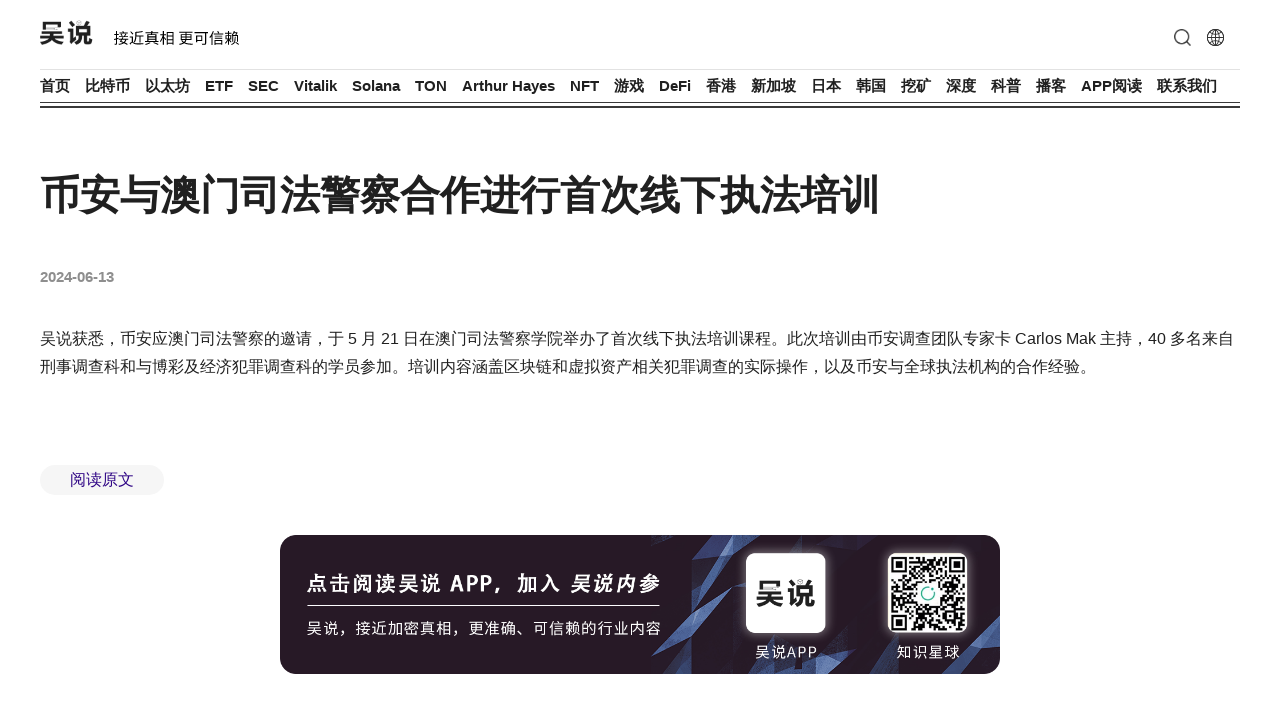

--- FILE ---
content_type: text/html; charset=utf-8
request_url: https://www.wublock123.com/index.php?m=content&c=index&a=show&catid=7&id=28224
body_size: 7768
content:
<!doctype html>

<html>

<head>

<meta charset="utf-8">

<meta name="viewport" content="width=device-width,maximum-scale=1.0,minimum-scale=1.0,user-scalable=0,initial-scale=1.0"/>

<title>币安与澳门司法警察合作进行首次线下执法培训 - 交易所 - 吴说 - 区块链快讯与深度内容平台</title>

<meta name="keywords" content="吴说区块链, 区块链新闻, 区块链快讯, 区块链资讯, 区块链信息, 区块链服务平台">

<meta name="description" content="吴说获悉，币安应澳门司法警察的邀请，于 5 月 21 日在澳门司法警察学院举办了首次线下执法培训课程。此次培训由币安调查团队专家卡 C...">


<meta property="og:image" content="https://www.wublock123.com/img/defaultpic2.jpg" />
<meta property="og:type" content="website" />
<meta property="og:site_name" content="WuBlockchain" />
<meta property="og:title" content="币安与澳门司法警察合作进行首次线下执法培训" />
<meta property="og:description" content="吴说获悉，币安应澳门司法警察的邀请，于 5 月 21 日在澳门司法警察学院举办了首次线下执法培训课程。此次培训由币安调查团队专家卡 C..." />
<meta property="og:url" content="https://www.wublock123.com/index.php?m=content&c=index&a=show&catid=7&id=28224" />
<meta name="twitter:card" content="summary"> 
<meta name="twitter:image" content="https://www.wublock123.com/img/defaultpic2.jpg">


<meta http-equiv="Content-Security-Policy" content="upgrade-insecure-requests" />
<link rel="stylesheet" href="/css/reset_base.css">

<link rel="stylesheet" href="/css/public.css?20260124211909">
<script>
var _hmt = _hmt || [];
(function() {
  var hm = document.createElement("script");
  hm.src = "https://hm.baidu.com/hm.js?e668807be06c640862f7f12846d98c32";
  var s = document.getElementsByTagName("script")[0]; 
  s.parentNode.insertBefore(hm, s);
})();
</script>
</head>

<body>
<img src="https://www.wublock123.com/img/defaultpic2.jpg" width="0" height="0" style="height:0;width:0;position:absolute;top:0" />

<div id="backTop" style="height: 0; overflow: 0;"></div>
<div class="header pcEl">

	<div class="ma">

		<div class="headTop clearfix">

			<div class="fl logo"><a href="/"><img src="/images/logo.png" class="img-relative" alt=""/></a><span class="flogo"><img src="/img/flogo.svg" alt=""/></span></div>
		  <div class="fr earth">
			<div class="earthList">
				<ul>
					<li><a href="https://t.me/wublockchainenglish" target="_blank">English</a></li>
					<li><a href="https://t.me/wublockchainjp" target="_blank">日本語</a></li>
					<li><a href="https://t.me/wublockchainkr" target="_blank">한국어</a></li>
					<li><a href="https://t.me/wublockchainru" target="_blank">русский</a></li>
				</ul>
			</div>
		  </div>
		    <div class="fr srarch">

				<input type="text" class="fl searchText searchInp" value="">

			  	<a href="javascript:;" class="searSub"></a>

			</div>
			<div class="fr searchClick"></div>

		</div>

		<!-- end headTop-->

		<div class="menu clearfix">

			<ul>

				<li rel="0"><a href="/">首页</a></li>
				<li><a href="javascript:;" class="monthlyReport" rev="比特币">比特币</a></li>
				<li><a href="javascript:;" class="monthlyReport" rev="以太坊">以太坊</a></li>
				<li><a href="javascript:;" class="monthlyReport" rev="ETF">ETF</a></li>
				<li><a href="javascript:;" class="monthlyReport" rev="SEC">SEC</a></li>				
				<li><a href="javascript:;" class="monthlyReport" rev="Vitalik">Vitalik</a></li>
				<li><a href="javascript:;" class="monthlyReport" rev="Solana">Solana</a></li>
				<li><a href="javascript:;" class="monthlyReport" rev="TON">TON</a></li>
				<li><a href="javascript:;" class="monthlyReport" rev="Arthur Hayes">Arthur Hayes</a></li>
				<li><a href="javascript:;" class="monthlyReport" rev="NFT">NFT</a></li>
				<li><a href="javascript:;" class="monthlyReport" rev="游戏">游戏</a></li>
				<li><a href="javascript:;" class="monthlyReport" rev="DeFi">DeFi</a></li>
				<li><a href="javascript:;" class="monthlyReport" rev="香港">香港</a></li>	
				<li><a href="javascript:;" class="monthlyReport" rev="新加坡">新加坡</a></li>
				<li><a href="javascript:;" class="monthlyReport" rev="日本">日本</a></li>
				<li><a href="javascript:;" class="monthlyReport" rev="韩国">韩国</a></li>	
				<li><a href="javascript:;" class="monthlyReport" rev="挖矿">挖矿</a></li>
				<li rel="47"><a href="https://www.wublock123.com/html/shendu/">深度</a></li>
				<li rel="56"><a href="https://www.wublock123.com/html/kepu/"> 科普</a></li>
				<li><a href="javascript:;" class="monthlyReport" rev="播客">播客</a></li>			
				<li rel="53"><a href="https://www.wublock123.com/html/app/">APP阅读</a></li>
				<li rel="12"><a href="https://www.wublock123.com/html/contact/">联系我们</a></li>		

			</ul>

		</div>

	</div>

</div>

<!-- end header-->

<div class="mHeader"></div>

<div class="mobHeader mobEl">

	<div class="ma clearfix">

		<div class="fl logo"><a href="/"><img src="/images/logo.png" class="img-relative" alt=""/></a></div>

		<div class="fr mBtn"></div>
		  <div class="fr earth mobEarth">
			<div class="earthList">
				<ul>
					<li><a href="https://t.me/wublockchainenglish" target="_blank">English</a></li>
					<li><a href="https://t.me/wublockchainjp" target="_blank">日本語</a></li>
					<li><a href="https://t.me/wublockchainkr" target="_blank">한국어</a></li>
					<li><a href="https://t.me/wublockchainru" target="_blank">русский</a></li>
				</ul>
			</div>
		  </div>		
		<div class="fr mobSrarch">
			<input type="search" class="fl mobSearchText mobSearchInp" value="">
			<a href="javascript:;" class="mobSearSub"></a> 
		</div>
		<div class="fr mobSearchClick"></div>
		<div class="fr mobGoApp"><a href="https://www.wublock123.com/html/app/">APP 阅读</a></div>  		

	</div>

</div>

<!-- end mobHeader-->

<div class="mobMenu">

	<div class="mClose clearfix">

		<span>✕</span>

	</div>

	<ul>

				<li rel="0"><a href="/">首页</a></li>
				<li><a href="javascript:;" class="monthlyReport" rev="比特币">比特币</a></li>
				<li><a href="javascript:;" class="monthlyReport" rev="以太坊">以太坊</a></li>
				<li><a href="javascript:;" class="monthlyReport" rev="ETF">ETF</a></li>
				<li><a href="javascript:;" class="monthlyReport" rev="SEC">SEC</a></li>				
				<li><a href="javascript:;" class="monthlyReport" rev="Vitalik">Vitalik</a></li>
				<li><a href="javascript:;" class="monthlyReport" rev="Solana">Solana</a></li>
				<li><a href="javascript:;" class="monthlyReport" rev="TON">TON</a></li>
				<li><a href="javascript:;" class="monthlyReport" rev="Arthur Hayes">Arthur Hayes</a></li>
				<li><a href="javascript:;" class="monthlyReport" rev="NFT">NFT</a></li>
				<li><a href="javascript:;" class="monthlyReport" rev="游戏">游戏</a></li>
				<li><a href="javascript:;" class="monthlyReport" rev="DeFi">DeFi</a></li>
				<li><a href="javascript:;" class="monthlyReport" rev="香港">香港</a></li>	
				<li><a href="javascript:;" class="monthlyReport" rev="新加坡">新加坡</a></li>
				<li><a href="javascript:;" class="monthlyReport" rev="日本">日本</a></li>
				<li><a href="javascript:;" class="monthlyReport" rev="韩国">韩国</a></li>	
				<li><a href="javascript:;" class="monthlyReport" rev="挖矿">挖矿</a></li>
				<li rel="47"><a href="https://www.wublock123.com/html/shendu/">深度</a></li>
				<li rel="56"><a href="https://www.wublock123.com/html/kepu/"> 科普</a></li>
				<li><a href="javascript:;" class="monthlyReport" rev="播客">播客</a></li>			
				<li rel="53"><a href="https://www.wublock123.com/html/app/">APP阅读</a></li>
				<li rel="12"><a href="https://www.wublock123.com/html/contact/">联系我们</a></li>			
		

	</ul>

	<div class="mmSearch clearfix">

		<input type="search" class="mminp" value="">

		<span class="mmSearchBtn"></span>

	</div>

</div>

<!-- end mobMenu-->	
<div class="articleId" style="display: none;">28224</div>

<div class="main clearfix">

	<div class="ma clearfix">

		<div class="title">币安与澳门司法警察合作进行首次线下执法培训</div>

		<div class="path">

		
		
		2024-06-13
		
		

		 
			<div class="fr">
				<div class="likeBox">
					<div class="likeBtn like"><img src="/img/like.svg"></div>
					<div class="likeBtn liked"><img src="/img/liked.svg"></div>
					<div class="likeNum"></div>
				</div>
			</div>		 
		 </div>

		 

			<div class="entry-content">

				吴说获悉，币安应澳门司法警察的邀请，于 5 月 21 日在澳门司法警察学院举办了首次线下执法培训课程。此次培训由币安调查团队专家卡 Carlos Mak 主持，40 多名来自刑事调查科和与博彩及经济犯罪调查科的学员参加。培训内容涵盖区块链和虚拟资产相关犯罪调查的实际操作，以及币安与全球执法机构的合作经验。
<div>&nbsp;</div>
				
								<br><br>
				<a href="https://www.binance.com/en/blog/ecosystem/binance-partners-with-macao-judiciary-police-for-first-inperson-law-enforcement-training-4701550585892642657?lang=en" class="readOriginal">阅读原文</a>
							</div>

			<!-- end entry-content-->
			<div class="contentLabel clearfix">
				<ul>
					
				</ul>
			</div>
			<!-- end contentLabel-->	
			
			<div class="pcEl" style="padding:40px 0 30px 0; text-align: center;">
				<div class="sBar addefault" style="width: 60%;">
					<img src="/img/show_barbg.png" class="img-relative">
					<div class="sBarCode">
						<img src="/img/show_barpic.png">
						<a href="https://www.wublock123.com/html/app/"></a>
					</div>
				</div>
<!--
				<div class="sBar adky" style="width: 60%; display: none;">
					<a href="https://www.bitdeer.com/shop/miner/reservation?utm_source=wublockchain&utm_medium=banner_ad" target="_blank"><img src="/img/show_kypic3.png" class="img-relative"></a>
				</div>
-->
			</div>
			
			<div class="pcEl pcfxts">
				<p><br><strong>风险提示</strong></p>
				<div class="entry-fxts">
					<p>根据央行等部门发布“关于进一步防范和处置虚拟货币交易炒作风险的通知”，本网站内容仅用于信息分享，不对任何经营与投资行为进行推广与背书，请读者严格遵守所在地区法律法规，不参与任何非法金融行为。吴说内容未经许可，禁止进行转载、复制等，违者将追究法律责任。目前存在大量伪造账号，吴说只提供区块链行业信息，任何内容不涉及政治，也绝不会私信要求转账，更不会喊单某一代币，请勿相信。</p>
				</div>
			</div>					
			<!-- end pcfxts-->
			
			<div class="followBox kxFollow clearfix">
				<div class="mobFollowRow">
					<strong>关注我们</strong>
					<a href="https://www.wublock123.com/html/app/"><img src="/img/gz_icon_downapp.png"></a>					
					<a href="https://twitter.com/wublockchain12"><img src="/img/gz_icon_twitter.png"></a>
					<div class="teleq"><a href="https://t.me/wublock"><img src="/img/gz_icon_tele.png"></a></div>
					<div class="wxgzh"><a><img src="/img/gz_icon_wx.png"></a><span><img src="/img/wxgzh.jpg"></span></div>
					<a href="http://discord.gg/RhqNuvRMJw"><img src="/img/gz_icon_discord.png"></a>
					<a href="https://wublockchain123.substack.com/"><img src="/img/gz_icon_mail.png"></a>
					<a href="https://wx.zsxq.com/mweb/views/joingroup/join_group.html?group_id=88514122551542&amp;secret=ix1s65tln3dkoqqlz977p0j94omx9kw5&amp;user_id=15584422882422&amp;invite_time=2021-01-04T19:40:41.182+0800&amp;share_from=GroupQRCodeSaved&amp;keyword=funqnqf"><img src="/img/gz_icon_star.png"></a>
					
					<div class="fr generatePoster">生成海报</div>
				</div>
			</div>
			<!-- end followBox-->	
			
			<div class="mobEl mt10">
				<div class="sBar addefault">
					<img src="/img/show_barbg.png" class="img-relative">
					<div class="sBarCode">
						<img src="/img/show_barpic.png">
						<a href="https://www.wublock123.com/html/app/"></a>
					</div>
				</div>
<!--
				<div class="sBar adky" style="display: none;">
					<a href="https://www.bitdeer.com/shop/miner/reservation?utm_source=wublockchain&utm_medium=banner_ad" target="_blank"><img src="/img/show_kypic3.png" class="img-relative"></a>
				</div>
-->
			</div>
			
			<div class="fxtsBox mobEl">
				<p><strong>风险提示</strong></p>
				<div class="entry-fxts">
					<p>根据央行等部门发布“关于进一步防范和处置虚拟货币交易炒作风险的通知”，本网站内容仅用于信息分享，不对任何经营与投资行为进行推广与背书，请读者严格遵守所在地区法律法规，不参与任何非法金融行为。吴说内容未经许可，禁止进行转载、复制等，违者将追究法律责任。目前存在大量伪造账号，吴说只提供区块链行业信息，任何内容不涉及政治，也绝不会私信要求转账，更不会喊单某一代币，请勿相信。</p>
				</div>
			</div>				

	</div>	

</div>

<!-- end main-->



<div class="footer">

  <div class="ma clearfix">

		<div class="clearfix">

		  <div class="fl footNav">

				<div class="fl footLogo"><a href="/"><img src="/img/logo.svg" width="57" alt=""/></a></div>

			<ul>
					<li><a href="https://www.wublock123.com/html/xwzz/">新闻准则</a></li>
					<li><a href="https://www.wublock123.com/html/contact/">联系我们</a></li>

				</ul>

		  </div>

		</div>

		<div class="fenxiang clearfix">

			<ul>
				<li><a href="https://twitter.com/wublockchain12" target="_blank"><img src="/images/footer_tt.png" height="20"/></a></li>
				<li class="footWxgzh"><a><img src="/images/footer_wx.png" height="20"/></a><span><img src="/img/wxgzh.jpg"></span></li>

				<li><a href="https://wx.zsxq.com/mweb/views/joingroup/join_group.html?group_id=88514122551542&amp;secret=ix1s65tln3dkoqqlz977p0j94omx9kw5&amp;user_id=15584422882422&amp;invite_time=2021-01-04T19:40:41.182+0800&amp;share_from=GroupQRCodeSaved&amp;keyword=funqnqf" target="_blank"><img src="/images/footer_star.png" height="20"/></a></li>

			</ul>

	  </div>
	  <div class="clearfix">
		<p>北京蓝色海马文化传播有限公司 版权所有 <a href="https://beian.miit.gov.cn/" target="_blank">京ICP备2023026470号</a></p>
	  </div>	  


  </div>

</div>

<div class="floatRight" style="display: none;">
  <div class="floatItem floatItemShare" style="display: none;">
	  <div class="sharePa">
	  	<div class="shareBox">
	  		<div class="shareTit">分享到：</div>
			<div class="bshare-custom"><a title="分享到新浪微博" class="bshare-sinaminiblog">新浪微博</a><a title="分享到微信" class="bshare-weixin">微信</a><a title="分享到QQ好友" class="bshare-qqim">QQ好友</a><a title="分享到QQ空间" class="bshare-qzone">QQ空间</a><a title="分享到豆瓣" class="bshare-douban">豆瓣</a><a title="分享到LinkedIn" class="bshare-linkedin">LinkedIn</a><a title="分享到Facebook" class="bshare-facebook">Facebook</a><a title="分享到Twitter" class="bshare-twitter">Twitter</a></div>
		</div>
  	  </div>
  </div>
  <div class="floatItem floatItemBacktop"><a href="#backTop"></a></div>
</div>
<!-- end floatRight-->
<!-- end footer-->



<div class="mobile-share-bg"></div>

<div class="mobile-share-wrap"><div class="top_tips" style="display: block;">请长按保存图片，将内容分享给更多好友</div>

    <div class="mobile-share-container">

        <div id="capture" class="mobile-share-inner">

            <div class="mobile-share-head">
				<img src="/img/hb_bg.png" class="img-relative">
           		<span></span>
            </div>
			<h2 class="mobile-share-title"><div class="mobile-share-title-bg"></div>币安与澳门司法警察合作进行首次线下执法培训</h2>
            <div class="mobile-share-body">
				<div class="mobile-share-time">
                	<span rev="2024-06-13 12:45:45"></span>
                </div>               
                <div class="mobile-share-text">	
                	<div class="mobShareContent">				
										吴说获悉，币安应澳门司法警察的邀请，于 5 月 21 日在澳门司法警察学院举办了首次线下执法培训课程。此次培训由币安调查团队专家卡 Carlos Mak 主持，40 多名来自刑事调查科和与博彩及经济犯罪调查科的学员参加。培训内容涵盖区块链和虚拟资产相关犯罪调查的实际操作，以及币安与全球执法机构的合作经验。
<div>&nbsp;</div>
										</div>					
				</div>

                <div class="mobile-share-body-line">______________________________________</div>

            </div>

            <div class="mobile-share-footer">

                <div class="mobile-share-logo">

                    <span><img src="/img/hb_bmlogo.png"></span>

                </div>

                <div class="mobile-share-qr">
                    <div class="mobile-share-qrbg"><img src="data:image/svg+xml,%3Csvg width='82' height='82' viewBox='0 0 82 82' xmlns='http://www.w3.org/2000/svg'%3E%3Cpath d='M81 63v18H61m-41 0H1V62m0-43V1h20m40 0h20v18' stroke='%232157B2' fill='none' fill-rule='evenodd' opacity='.405' stroke-linecap='round' stroke-linejoin='round'/%3E%3C/svg%3E" alt="bg"></div>

                    <div class="mobile-share-qrcode"><img src="/img/habao_gzh.jpg"></div>
                    <div class="readMore">扫码查看原文</div>

                </div>

            </div>

        </div>

        <div class="mobile-share-canvas" style="display: none;"><img src=""></div>

    </div>

    <div class="mobile-share-close"><span>✕</span></div>

</div>



<script src="/js/html2canvas.js"></script>

<script src="/js/jquery-1.11.0.min.js"></script>

<script src="/js/jquery.qrcode.min.js"></script>

<script src="/js/clipboard.min.js"></script>

<script src="/js/slide.js"></script>
<script src="/js/iscroll.js" ></script>
<!--<script src="http://res.wx.qq.com/open/js/jweixin-1.0.0.js"></script>-->
<script src="https://res2.wx.qq.com/open/js/jweixin-1.4.0.js"></script>
<!--script src="http://res.wx.qq.com/open/js/jweixin-1.6.0.js"></script-->

<script src="/js/public.js?20260124211909"></script>
<script>
$(window).scroll(function() {
    var scrollTop = $(document).scrollTop();
    var bodyHeight = $(window).height();
    if (scrollTop > bodyHeight*1.8) {
        $(".floatRight").show();
    } else {
        $(".floatRight").hide();
    }
});
</script>
<script>
function formatTime(time) {
  var m = new Date(parseInt(time) * 1000).getMonth()+1;
  m = m < 10?'0'+m:m
  var y = new Date(parseInt(time) * 1000).getFullYear();
  var d = new Date(parseInt(time) * 1000).getDate();
  return y+'-'+m+'-'+d;
};	
$(function(){
	var title = $('title').text();
	var noteTimer = null;
	var n = 0;
	var noticeData = [];
	var getStorageIdsArr = [];
	var getTimeStorage = localStorage.getItem("expirationTime");
	var getStorageIds = localStorage.getItem("expirationIds");
//	if(getTimeStorage) {
//		var curTime = (new Date()).getTime();
//		if(parseInt(curTime)-parseInt(getTimeStorage)>1000*60*60*24) {
//			localStorage.setItem("expirationTime","");
//		}
//	};		
	$.ajax({
		url:'https://api.wublock123.com/api/site/getNoticeList',
		type:'post',
		data:{pageIndex:"1",pageSize:100},
		dataType:"json",
		success:function(json) {
			var tzdata = json.data;
			if(getStorageIds) {
				getStorageIdsArr = JSON.parse(getStorageIds);
				$.each(tzdata,function(i,v) {
					if($.inArray(v.id,getStorageIdsArr)==-1) {
						noticeData.push(v);
					};
				});
			} else {
				noticeData = tzdata;
			};				
			if(noticeData.length>0) {
				noteTimer = setInterval(function() {
					if(n==noticeData.length) {
						clearInterval(noteTimer);
						return false;
					} else {
						n++;
					};	
					var m = n-1;
					getStorageIdsArr.push(noticeData[m].id);
					localStorage.setItem("expirationIds",JSON.stringify(getStorageIdsArr));
					showMsgNotification(noticeData[m].title, noticeData[m].description, noticeData[m].url);
					return false;
				}, 60000);					
			};				
		}
	});		
	$.ajax({
		url:'https://api.wublock123.com/api/site/getLatestArticleList',
		type:'post',
		data:{pageIndex:"1",pageSize:10},
		dataType:"json",
		success:function(json) {
			var zxdata = json.data;
			var zxHtml = '';
			$.each(zxdata,function(i,v) {
				zxHtml += '<li><a href="'+v.url+'">'+v.title+'</a><span>'+formatTime(v.inputtime)+'</span></li>'
			})
			$('#zxrArt').html('').append(zxHtml);
		}
	})
	$('body').on('click', function() {
		clearInterval(timer);
		//$('title').text(title);
	});		
});
</script>
<script>

	var artCopyText = $('.artCopy .copyText').text();

	artClipboard = new Clipboard('.artCopy', {

		text: function() {

			return artCopyText;

		}

	});

	artClipboard.on('success', function(e) {

		alert("复制成功");

	});



	artClipboard.on('error', function(e) {

		console.log(e);

	});	

</script>
<script>
	function doesHTMLNotContainText(htmlString, textToCheck) {
	  // 创建一个新的DOM元素
	  const tempDiv = document.createElement('div');
	  tempDiv.innerHTML = htmlString;

	  // 使用textContent获取DOM中的纯文本内容，并去除空格
	  const textContent = tempDiv.textContent || tempDiv.innerText;
	  const cleanTextContent = textContent.replace(/\s+/g, ' ').trim();

	  // 检查是否不包含指定文本
	  return !cleanTextContent.includes(textToCheck);
	}	
  var url = location.href;
  var _url = encodeURIComponent(location.href.split('#')[0]);
  $.ajax({
    type : "get",
    url : "/api.php?op=gettoken&url="+_url,
    dataType : "json",
    // jsonp: "callback",
    success : function(json){
		var data = json.data;
        wx.config({
            appId: data.appId,
            timestamp: data.timestamp,
            nonceStr: data.nonceStr,
            signature: data.signature,
            jsApiList: [
				   "updateAppMessageShareData",
				   "updateTimelineShareData",
                   "onMenuShareTimeline",
                   "onMenuShareAppMessage",
                   "onMenuShareQQ",
                   "onMenuShareWeibo"
            ]
	    });         
    },
        error:function(e){
              // alert("连接失败！");
        }
    });
	
    wx.ready(function (){
        var shareData = {
			title: '币安与澳门司法警察合作进行首次线下执法培训',
			desc: '吴说获悉，币安应澳门司法警察的邀请，于 5 月 21 日在澳门司法警察学院举办了首次线下执法培训课程。此次培训由币安调查团队专家卡 C...',//这里请特别注意是要去除html
			link: url,
			imgUrl: 'https://www.wublock123.com/img/defaultpic_s.jpg'
    	};
		wx.updateAppMessageShareData(shareData);
        wx.updateTimelineShareData(shareData);
		
        wx.onMenuShareAppMessage(shareData);
        wx.onMenuShareTimeline(shareData);
        wx.onMenuShareQQ(shareData);
        wx.onMenuShareWeibo(shareData);
    });
	
	$(function() {
		var mcLen = $('.mobShareContent').text().length;
		if(mcLen>300) {
			$('.mobShareContent').hide();
			$('.readMore').show();
		};	
		var timeRev = $('.mobile-share-time span').attr('rev');
		if(timeRev) {
			timeDate = new Date(timeRev)
			var year = timeDate.getFullYear();
			var month = timeDate.getMonth() + 1;
			var day = timeDate.getDate();
			month = (month > 9) ? month : ("0" + month);
			day = (day < 10) ? ("0" + day) : day;
			var today = year + "-" + month + "-" + day;
			var week = timeDate.getDay();
			var weekArr = ['星期日','星期一','星期二','星期三','星期四','星期五','星期六']
			var fullDate = weekArr[week] + '　' + today
			$('.mobile-share-time span').text(fullDate)
		}		
		$.ajax({
			url:'https://api.wublock123.com/api/site/getLabelList',
			type:'get',
			dataType:"json",
			success:function(json) {
				var labelArr = json.data;
				var title = $('.title').text();
				var lowerCaseTitle = title.toLowerCase();
				console.log(title)
				var labelCurArr = [];
				var fullWords = getWords(title);
				console.log(fullWords)
				$.each(labelArr,function(i,v) {
					if(v.keywords) {
						var lowerCaseKeywords = v.keywords
                        lowerCaseKeywords = lowerCaseKeywords.toLowerCase();
						var keywordsArr = lowerCaseKeywords.split(',');
						var keyState = false;
						for(var i=0;i<keywordsArr.length;i++) {
							if(lowerCaseTitle.indexOf(keywordsArr[i])!=-1) {
								keyState = true;
							}
						}
						if(keyState) {
							labelCurArr.push(v.title);
						}
					} else {
                        var fullWordsLower = [];
                        fullWords.forEach(function(item) {
                            fullWordsLower.push(item.toLowerCase());
                        })
                        var lowerCaseLabel = v.title.toLowerCase();
						if(regLetters.test(lowerCaseLabel)) {
							if(lowerCaseTitle.indexOf(lowerCaseLabel)!=-1 && fullWordsLower.includes(lowerCaseLabel)) {
								labelCurArr.push(v.title);
							};							
						} else {
							if(lowerCaseTitle.indexOf(lowerCaseLabel)!=-1) {
								labelCurArr.push(v.title);
							};							
						};						
					}
				});
				var cArr = getLabels(labelCurArr);
				if(cArr.length>0) {
					var labelStr = '';
					$.each(cArr,function(i,v) {
						if(v=='矿') {
							labelStr += '<li>矿业</li>';
						} else {
							labelStr += '<li>'+v+'</li>';
						}
					});
					$('.contentLabel ul').html('').append(labelStr);
					$('.contentLabel').show();
				} else {
					$('.contentLabel').hide();
				};
			}
		});	
		
		var hitsid = ''
		var articleId = parseInt($('.articleId').text());
		var getHitUrl = 'https://api.wublock123.com/api/site/getArticletHit';	
		var setHitUrl = 'https://api.wublock123.com/api/site/setArticletHit';	
		var cancelHitUrl = 'https://api.wublock123.com/api/site/cancelArticletHit';
		getDataParams = {id:articleId}
		function getHit() {
			$.ajax({
				url:getHitUrl,
				type:'get',
				data:getDataParams,
				dataType:"json",
				success:function(res) {	
					if(res.data.length) {
						hitsid = res.data[0].hitsid;
						$('.likeNum').text(res.data[0].views);
						var likeCache = localStorage.getItem('c-1-'+articleId)
						console.log(likeCache)
						if(likeCache) {
							$('.like').hide();
							$('.liked').show();
						} else {
							$('.liked').hide();
							$('.like').show();
						}
					}
				},
				error:function() {
					console.log('error');
				}
			});			
		};
		getHit()
		
		$('.like').click(function() {
			$.ajax({
				url:setHitUrl,
				type:'post',
				data:getDataParams,
				dataType:"json",
				success:function(res) {	
					localStorage.setItem('c-1-'+articleId,articleId)
					getHit()
				},
				error:function() {
					console.log('error');
				}
			});			
		});
		
		$('.liked').click(function() {
			$.ajax({
				url:cancelHitUrl,
				type:'post',
				data:getDataParams,
				dataType:"json",
				success:function(res) {
					localStorage.removeItem('c-1-'+articleId)
					getHit()
				},
				error:function() {
					console.log('error');
				}
			});				
		});
		
//		var contentText = $('.entry-content').text();
//		var lowerCaseText = contentText.toLowerCase();
//		if((contentText.includes('矿') || contentText.includes('比特小鹿') || lowerCaseText.includes('bitdeer'))  && doesHTMLNotContainText(contentText, "比特大陆") && doesHTMLNotContainText(contentText, "蚂蚁矿机")) {
//			$('.addefault').hide();
//			$('.adky').show();
//		} else {
//			$('.adky').hide();
//			$('.addefault').show();
//		}
		
		
	});	
</script>
<script language="JavaScript" src="https://www.wublock123.com/api.php?op=count&id=28224&modelid=1"></script>
</body>

</html>



--- FILE ---
content_type: image/svg+xml
request_url: https://www.wublock123.com/img/logo.svg
body_size: 3221
content:
<?xml version="1.0" standalone="no"?><!DOCTYPE svg PUBLIC "-//W3C//DTD SVG 1.1//EN" "http://www.w3.org/Graphics/SVG/1.1/DTD/svg11.dtd"><svg t="1713103279356" class="icon" viewBox="0 0 2171 1024" version="1.1" xmlns="http://www.w3.org/2000/svg" p-id="4483" xmlns:xlink="http://www.w3.org/1999/xlink" width="424.0234375" height="200"><path d="M1928.792762 8.94226667c44.693897 15.486971 89.385442 31.051536 135.694696 47.128689-36.613584 53.867573-71.059251 104.504432-107.909143 158.685906h132.344064v406.190586h-129.033405c-0.708923 6.265093-1.65533 10.678521-1.65533 15.091949-0.078769 62.733226-0.078769 125.466452-0.038797 188.199679 0 3.506994 0.038797 7.053961 0.353874 10.560955 0.985203 12.018774 2.759274 23.880009 16.474526 28.214668 17.656064 5.594967 37.756326 1.615357 43.983798-12.373823 8.434186-18.914021 14.345405-39.365805 18.207449-59.73882 4.020758-21.081938 4.295862-42.911596 6.424982-67.146654 43.47121 17.614916 85.602168 34.677272 127.733126 51.699655 0.078769 3.506994 0.078769 7.013989 0.078769 10.522159-4.768478 24.627729-8.789235 49.452969-14.542916 73.845566-4.690884 19.859251-10.287026 39.640909-17.538499 58.673671-14.030328 36.962755-43.786287 56.429336-80.951256 62.930738-50.605116 8.826856-101.997924 8.786884-152.60304 0.591357-51.944193-8.394214-84.73453-43.779233-86.508601-96.188988-2.719302-79.638044-1.615357-159.394829-2.087973-239.111642-0.039972-7.486604 0-15.01318 0-23.760091h-67.473488c-1.695302 20.056762-2.245511 39.837245-5.242268 59.265028-6.226296 40.468574-12.335026 81.017093-21.005521 121.013052-11.942356 55.049111-43.511183 97.725575-88.952799 130.786315-39.135375 28.450976-81.85769 50.20304-126.038999 68.644445A109814.621759 109814.621759 0 0 1 1423.731509 888.82514167c10.719669-4.610939 21.400542-9.103137 32.001469-13.792845 36.180941-15.998383 70.114021-35.424992 98.924749-63.048303 17.774806-17.062356 30.62242-36.765245 37.124996-60.644078 11.27223-41.533722 15.568092-83.815164 16.670861-129.407265h-122.372114v-406.743146h21.518107c95.770452 0 191.540905-0.315077 287.272561 0.355049 13.755224 0.078769 21.124262-4.138324 27.193019-16.31346 29.8747-59.700023 60.577065-119.003848 90.963178-178.427591 0.263348-0.513763 0.516115-1.045162 0.761828-1.585966l0.210443-0.465561 0.104634-0.233957 0.206916-0.470264 0.620749-1.41667 0.209267-0.470264 0.211619-0.469089c2.339564-5.130581 5.251674-9.586333 13.438971-6.748289z m19.391339 338.807624h-320.811793l-0.001176 0.074066H1627.120716v137.552239h0.250416v0.252767h320.812969V347.74989067zM0.007054 886.63841367c42.319063-8.785708 83.22028-16.271137 123.571288-25.845713 64.640147-15.365878 127.980014-34.630246 185.021869-70.128128 20.235463-12.606604 39.36698-26.750971 55.035004-49.36597H8.746912V628.03079967c7.637088-0.353874 14.997897-0.945231 22.398677-0.945231 118.572381-0.078769 237.10479-0.039972 355.675995-0.039972 21.415825 0 21.848468 0.039972 24.801727-21.549851 2.321929-17.296312 3.424698-34.748987 5.275187-54.093299H72.67696V441.87676967H911.931371v108.265369H560.900409a82136.474305 82136.474305 0 0 0-7.833424 76.588381h427.283105v113.977901H612.036923c-0.313901 1.65533-0.668951 3.309483-0.984027 4.926016 106.013979 91.913111 237.459839 114.921956 369.454732 131.626912-25.273166 37.190834-49.994948 74.027793-75.544395 110.313369-2.755747 3.90084-10.904248 6.816478-15.864358 5.988812-149.868455-25.175587-289.265304-72.058563-392.719872-192.025276-1.062797-1.220335-2.913286-1.772896-4.606236-2.756923-74.007807 88.408468-175.377929 131.115499-280.171573 167.519816-38.14547 13.275555-77.354912 23.597851-116.249277 34.62907-4.487495 1.261483-12.635995 0.395022-14.840358-2.599385C53.427876 961.61143867 27.090737 924.42060467 0.007054 886.63841367zM115.22175 371.33716067V46.85495567h754.773823v211.337846H735.502402V157.04958267H251.014025V371.33716067H115.22175z" fill="#ffffff" p-id="4484"></path><path d="M1386.80755 721.95076267a107784.434186 107784.434186 0 0 0 88.368496-71.150952c5.044758 28.619095 9.380592 53.688873 13.991531 78.719853 2.956785 16.121828 5.518549 32.401194 9.893181 48.169148 3.035555 10.958328-0.393846 16.674388-8.829208 23.45442-50.844951 40.64022-101.373649 81.714259-151.47088 123.262089-14.385378 11.943532-26.999036 26.016184-41.97577 40.640221-23.3733-28.736661-46.825369-57.590889-71.301437-87.666627 25.107398-32.087293 25.580014-70.007036 25.422475-108.361773-0.355049-93.776533-0.117566-187.593038-0.117566-281.370746v-20.851509H1162.734953V326.66207467h224.0338c0.038797 130.474765 0.038797 261.148216 0.038797 395.288688zM1341.106113 264.35208567c-46.288092-60.398365-92.458618-120.599219-139.574375-182.101529 31.39718-25.902145 63.306948-52.198135 97.147151-80.070687 52.709548 58.190475 104.473865 115.355775 157.971104 174.452684A147269.030062 147269.030062 0 0 0 1341.106113 264.35208567zM1712.943908 31.78887067L1621.242416-20.87835333l-91.701493 52.667224v105.374421l91.701493 52.667223 91.701492-52.667223v-105.374421z m-91.701492-41.821759l82.296211 47.265066v94.486631l-82.297387 47.265066L1538.946204 131.71880867V37.23217767l82.296212-47.265066z" fill="#ffffff" p-id="4485"></path><path d="M1625.945056 84.47608067v99.931114h-9.405281V84.47608067z" fill="#ffffff" p-id="4486"></path><path d="M1536.585479 30.43215967l86.998852 49.965556-4.68383 8.156731-86.998852-49.965557z" fill="#ffffff" p-id="4487"></path><path d="M1705.899352 30.43215967l4.683831 8.15673-86.998852 49.965557-4.68383-8.156731zM777.11842 286.10179867v9.405281H233.963426v-9.405281zM574.904873 324.89858367v9.405282H233.963426v-9.405282zM677.187307 361.34404867v9.405282H233.963426v-9.405282z" fill="#ffffff" p-id="4488"></path><path d="M793.577662 267.87906667c-12.336202 0-22.337543 10.001341-22.337543 22.337543s10.001341 22.337543 22.337543 22.337543 22.337543-10.001341 22.337544-22.337543-10.001341-22.337543-22.337544-22.337543z m0 9.405281c7.142135 0 12.932262 5.790126 12.932262 12.932262s-5.790126 12.932262-12.932262 12.932261-12.932262-5.790126-12.932261-12.932261 5.790126-12.932262 12.932261-12.932262zM591.364115 307.85151167c-12.336202 0-22.337543 10.001341-22.337543 22.337543s10.001341 22.337543 22.337543 22.337543 22.337543-10.001341 22.337543-22.337543-10.001341-22.337543-22.337543-22.337543z m0 9.405281c7.142135 0 12.932262 5.790126 12.932262 12.932262s-5.790126 12.932262-12.932262 12.932262-12.932262-5.790126-12.932262-12.932262 5.790126-12.932262 12.932262-12.932262zM697.173529 343.12131667c-12.336202 0-22.337543 10.001341-22.337543 22.337543s10.001341 22.337543 22.337543 22.337543 22.337543-10.001341 22.337543-22.337543-10.001341-22.337543-22.337543-22.337543z m0 9.405281c7.142135 0 12.932262 5.790126 12.932262 12.932262s-5.790126 12.932262-12.932262 12.932262-12.932262-5.790126-12.932261-12.932262 5.790126-12.932262 12.932261-12.932262z" fill="#ffffff" p-id="4489"></path></svg>

--- FILE ---
content_type: application/javascript
request_url: https://www.wublock123.com/js/slide.js
body_size: 12153
content:
$.slide = function(config){
	var config_default = {
		step : 4	
	};
	var config = $.extend(config_default, config);
	var index_now = 0;//当前索引
	var indexes = config.slides.length;//总条数
	var slides = [];
	var slide_width = config.width;
	var slide_height = config.height;
	var zindex_0 = 0;
	var zindex_1 = 1;
	var zindex_2 = 2;
	var zindex_modal = 3;
	var slide = config.container;
	var accordion_height = config.accordion_height;//横向手风琴高
	var accordion_width = config.accordion_width;//纵向手风琴宽
	var playing = false;
	var step = config.step;//自动播放间隔时间
	var played = new Date();//记录上次播放的时间
	var auto = config.auto;
	var slideHover = false;
	var prevBt = config.prevBt;
	var nextBt = config.nextBt;
	var pages = config.pages;
	$.slide.stop = false;
	config.slides.each(function(k,v){
		slides.push($(v));
	});
	//创建下一张索引
	function createIndex(){
		var r = 0;
		 r = index_now + 1;
		if(r > indexes - 1){
			r =0;
		}	
		return r;
	}
	//创建上一张索引
	function preIndex(){
		var r = 0;
		 r = index_now - 1;
		if(r < 0){
			r = indexes - 1;
		}	
		return r;	
	}
	//创建一个自定义索引
	function customIndex(index){
		var r = index - 1;
		return r;
	}
	//更新当前索引
	function upindex(index){
		index_now = index;
		playing = false;
		return index_now;	
	}
	//播放对应索引的图片
	function play(index,type,direction,oldFly){
		if(index === index_now){
			return;
		}
		if(playing){
			return;
		}
		played = new Date();
		playing = true;
		
		if(typeof direction === 'boolean'){
			var oldFly = direction;	
		}
		init(index);
		config.pages.removeClass('hover_').eq(index).addClass('hover_');
		if(config.infoDom){
			$(config.infoDom).html((index+1)+'/'+indexes);
		}
		initPlay(index,type,direction);
		if(oldFly){
			oldPlay(index_now,type,direction);	
		}
		newPlay(index,type,direction);
	}
	function init(index){
		slides[index_now].css({
			zIndex : zindex_1	
		});
		slides[index].css({
			zIndex : zindex_2
		});
	}
	//播放初始化
	function initPlay(index,type,direction){
		//滑入
		if(type === 'fly'){
			direction = direction || 'l_r';
			if(direction === 'l_r'){
				slides[index].css({
					left : -slide_width,
					top : 0	
				});		
			}else if(direction === 'r_l'){
				slides[index].css({
					left : slide_width,
					top : 0	
				});	
			}else if(direction === 't_b'){
				slides[index].css({
					left : 0,
					top : -slide_height
				});	
			}else if(direction === 'b_t'){
				slides[index].css({
					left : 0,
					top : slide_height
				});		
			}
		}
		//渐隐
		else if(type === 'fade'){
			slides[index].addClass('none').css({
				left : 0,
				top : 0	
			});	
		}
		//手风琴
		else if(type === 'accordion'){
			direction = direction || 'horizontal';
			//手风琴--水平方向
			if(direction === 'horizontal'){
				var modal_con = modal('horizontal');
			}
			//手风琴--垂直方向
			else if(direction === 'vertical'){
				var modal_con = modal('vertical');
			}
			slide.append(modal_con);
			modal_con.find('.slide_modal_small_con').append(slides[index].clone().css({
				left : 0,
				top : 0
			})).css({
				overflow : 'hidden'
			});
		}
		//插入
		else if(type === 'insert'){
			direction = direction || 'horizontal';
			//插入--水平方向
			if(direction === 'horizontal'){
				var modal_con = modal('horizontal');
			}
			//插入--垂直方向
			else if(direction === 'vertical'){
				var modal_con = modal('vertical');
			}
			slide.append(modal_con);
			modal_con.find('.slide_modal_small_con').append(slides[index].clone().css({
				left : 0,
				top : 0
			})).css({
				overflow : 'hidden'
			});
			if(direction === 'horizontal'){
				modal_con.find('.slide_modal_small').each(function(k,v){
					if(k%2){
						$(this).css({
							left : -slide_width
						});
					}else{
						$(this).css({
							left : slide_width
						});
					}
				});
			}
			else if(direction === 'vertical'){
				modal_con.find('.slide_modal_small').each(function(k,v){
					if(k%2){
						$(this).css({
							top : -slide_height
						});
					}else{
						$(this).css({
							top : slide_height
						});
					}
				});
			}
		}
	}
	//播放旧片
	function oldPlay(index,type,direction){
		if(type === 'fly'){
			if(direction === 'l_r'){
				slides[index].animate({
					left : slide_width,
					top : 0	
				});		
			}else if(direction === 'r_l'){
				slides[index].animate({
					left : -slide_width,
					top : 0	
				});		
			}else if(direction === 't_b'){
				slides[index].animate({
					left : 0,
					top : slide_height	
				});		
			}else if(direction === 'b_t'){
				slides[index].animate({
					left : 0,
					top : -slide_height	
				});		
			}
		}
		else if(type === 'fade'){
	
			slides[index].fadeOut(function(){
				slides[index].show();
			});
		}
	}
	//播放新片
	function newPlay(index,type,direction){
		if(type === 'fly'){
			slides[index].animate({
				left : 0,
				top : 0	
			},function(){
				slides[index_now].css({
					'z-index' : 0,
					left : -9999,
					top : -9999
				});
				upindex(index);	
			});	
		}
		else if(type === 'fade'){
			slides[index].hide().fadeIn(function(){
				slides[index_now].css({
					'z-index' : 0,
					left : -9999,
					top : -9999
				});	
				upindex(index);
			});
		}
		else if(type === 'accordion'){
			//end变量用来判断动画是否结束
			//.slide_modal_small是一个集合，动画同事开始，同时结束，所以只要有一个结束及认为全部结束，不再执行其它回调函数
			var end = false;
			direction = direction || 'horizontal';
			if(direction === 'horizontal'){
				slide.find('.slide_modal_small').slideDown(function(){
					if(!end){
						end = true;
						endDealIA(index);
					}
				});
			}else if(direction === 'vertical'){
				slide.find('.slide_modal_small').animate({
					width : accordion_width
				},function(){
					if(!end){
						end = true;
						endDealIA(index);
					}
				});
			}
		}
		else if(type === 'insert'){
			var end = false;
			direction = direction || 'horizontal';
			if(direction === 'horizontal'){
				var aimCorr = {left : 0};
			}
			else if(direction === 'vertical'){
				slide.find('.slide_modal_small').show();
				slide.find('.slide_modal_small').css({
					width : accordion_width
				});
				var aimCorr = {top : 0};
			}
			slide.find('.slide_modal_small').show().animate(aimCorr,function(){
				if(!end){
					end = true;
					endDealIA(index);
				}
			});
		}
		else if(type === 'close'){
			//console.log('oh,close');
			var end = false;
			direction = direction || 'horizontal';
			if(direction === 'horizontal'){
				slide.find('.slide_modal_small').show().animate({
					top : $(this).prevAll().length * accordion_height
				},function(){
					if(!end){
						end = true;
						endDealIA(index);
					}
				});
			}
			else if(direction === 'vertical'){
				slide.find('.slide_modal_small').show();
				slide.find('.slide_modal_small').css({
					width : accordion_width
				});
				var aimCorr = {top : 0};
			}
			
		}
	}
	//创建一个div遮罩
	function modal(direction){
		var r;
		var modalDiv = $('<div class="slide_modal" style="position:relative;z-index:'+zindex_modal+';"></div>');
		modalDiv.css({
			width : slide_width,
			height : slide_height,
			position : 'relative'
		});
		modalDiv.appendTo(slide);
		if(direction === 'horizontal'){
			var num = slide_height/accordion_height;
			var i = 0;
			while(i < num){
				i++;
				modalDiv.append('<div class="slide_modal_small" style="position:absolute;display:none;overflow:hidden;\
				top:'+(i-1)*accordion_height+'px;width:'+slide_width+'px;height:'+accordion_height+'px;">\
				<div class="slide_modal_small_con" style="position:absolute;top:'+(-accordion_height*(i-1))+'px;height:'+slide_height+'px;width:'+slide_width+'px"></div></div>');
			}
		}else if(direction === 'vertical'){
			var num = slide_width/accordion_width;
			var i = 0;
			while(i < num){
				i++;
				modalDiv.append('<div class="slide_modal_small" style="position:absolute;width:0px;overflow:hidden;\
				left:'+(i-1)*accordion_width+'px;height:'+slide_height+'px;">\
				<div class="slide_modal_small_con" style="position:absolute;left:'+(-accordion_width*(i-1))+'px;height:'+slide_height+'px;width:'+slide_width+'px"></div></div>');
			}
		}
		r = modalDiv;
		return r;
	}
	//插入  手风琴   动画结束后处理
	function endDealIA(index){
		slide.find('.slide_modal').remove();
		slides[index].css({
			left : 0,
			top : 0,
			display : 'block',
			'z-index' : zindex_0
		});
		slides[index_now].css({
			left : -9999,
			top : -9999
		});	
		upindex(index);
		slide.find('.slide_modal_small').stop(true,false);
	}
	slide.mouseenter(function(){
		slideHover = true;
		played = new Date();	
	});
	slide.mouseleave(function(){
		slideHover = false;
		played = new Date();	
	});
	//自动播放下一张
	function autoPlay(){
		//设置动画样式
		var step_time = new Date().getTime() - played.getTime();
		//时间不足间隔跳过该次函数
		if(step_time >= step*1000 && !slideHover && !$.slide.stop){
			play(createIndex(),getType(),getDirection(),getBoolean());
			setTimeout(function(){
				autoPlay();		
			},step*1000);	
		}else{
			if(slideHover && step_time >= step*1000){
				setTimeout(function(){
					autoPlay();	
				},step*1000);
				return;
			}
			setTimeout(function(){
				autoPlay();	
			},step*1000 - step_time);
		}
	}
	if(auto){
		setTimeout(function(){
			autoPlay();	
		},step*1000);	
	}
	//产生随机效果的函数
	var type_num = 0;
	var types = ['fly','fade','insert','accordion'];
	function getType_(){
		type_num ++;
		if(type_num > types.length - 1){
			type_num = 0;
		}
		return types[type_num];
	}
	function getType(){
		var r = '';
		if(config.type){
			r = config.type;
			if(r == 'scroll'){
				r = 'fly';
			}
		}else{
			type_num = Math.ceil(Math.random()*4)-1;
			r = types[type_num];	
		}
	//			console.log('--','type',r);
		return r;
	}
	function getDirection(){
		var r = '';
		if(config.direction){
			r = config.direction;
		}else{
			if(types[type_num] === 'fly'){
				var directions = ['l_r','r_l','t_b','b_t'];
				r = directions[Math.ceil(Math.random()*4)-1];
			}
			else if((types[type_num] === 'accordion') || (types[type_num] === 'insert')){
				var directions = ['vertical','horizontal'];
				r = directions[Math.ceil(Math.random()*2)-1];
			}	
		}
	//			console.log('direction',r);
		return r;
	}
	function getBoolean(){
		var r = false;
		if(config.type){
			if(config.type == 'fly'){
				r = false;
			}else if(config.type == 'scroll'){
				r = true;	
			}	
		}else{
			if((types[type_num] === 'fly') || (types[type_num]) === 'fade'){
				var directions = [true,false];
				r = directions[Math.ceil(Math.random()*2)-1];
			}	
		}
	//			console.log('oldFly',r);
		return r;
	}
	function desc(direction){
		var r = direction;
		switch(direction){
			case 'l_r':
				r = 'r_l';
				break;
			case 'r_l':
				r = 'l_r';
				break;
			case 't_b':
				r = 'b_t';
				break;
			case 'b_t':
				r = 't_b';
				break;
			default:
				r = direction;
		}
		return r;
	}
	prevBt.click(function(){
		play(preIndex(),getType(),getDirection(),getBoolean());
	});
	nextBt.click(function(){
		play(createIndex(),getType(),desc(getDirection()),getBoolean());
	});
	pages.each(function(k,v){
		$(v).click(function(){
			play(customIndex(k+1),getType(),getDirection(),getBoolean())
		});
	});
	if(config.stopBt){
		$(config.stopBt).click(function(){
			if($.slide.stop){
				$.slide.stop = false;
			}else{
				$.slide.stop = true;	
			}
			if(config.stopFun){
				config.stopFun($(config.stopBt),$.slide.stop);		
			}
		});
	}
};

--- FILE ---
content_type: image/svg+xml
request_url: https://www.wublock123.com/img/flogo.svg
body_size: 2532
content:
<?xml version="1.0" encoding="UTF-8"?>
<svg id="_图层_2" data-name="图层 2" xmlns="http://www.w3.org/2000/svg" viewBox="0 0 212.06 23.87">
  <defs>
    <style>
      .cls-1 {
        stroke-width: 0px;
      }
    </style>
  </defs>
  <g id="_图层_1-2" data-name="图层 1">
    <g>
      <path class="cls-1" d="M5.2,14.12v7.36c0,1.04-.26,1.56-.86,1.87s-1.56.39-3.07.36c-.05-.49-.29-1.3-.55-1.82,1.04.05,1.98.05,2.24.03.31,0,.44-.1.44-.44v-6.79l-2.91.94-.49-1.85c.94-.26,2.13-.62,3.41-1.01v-5.72H.34v-1.79h3.07V.05h1.79v5.2h2.6v1.79h-2.6v5.17l2.29-.73.29,1.77-2.57.86ZM20.98,14.98c-.55,1.95-1.35,3.51-2.57,4.73,1.95.86,3.74,1.77,5.02,2.65l-1.27,1.48c-1.27-.91-3.17-1.92-5.25-2.89-2.05,1.38-4.81,2.24-8.53,2.78-.16-.55-.52-1.25-.83-1.66,3.2-.34,5.59-.96,7.38-1.95-1.77-.75-3.61-1.4-5.3-1.92.68-.88,1.46-2.03,2.21-3.22h-3.9v-1.66h4.89c.52-.94.99-1.87,1.35-2.73l1.77.36c-.34.75-.75,1.56-1.2,2.37h9.36v1.66h-3.12ZM23.82,10.48h-15.55v-1.69h8.68c.73-1.12,1.69-2.83,2.18-4.03l1.82.49c-.7,1.2-1.43,2.52-2.13,3.54h4.99v1.69ZM23.17,4.45h-13.99v-1.69h5.93c-.34-.73-.78-1.56-1.2-2.21l1.79-.31c.52.75,1.07,1.74,1.43,2.52h6.03v1.69ZM12.92,8.71c-.34-.91-1.12-2.34-1.87-3.38l1.46-.6c.78,1.01,1.61,2.39,1.95,3.25l-1.53.73ZM13.81,14.98c-.49.86-1.04,1.72-1.56,2.42,1.4.44,2.89.96,4.34,1.56,1.12-1.04,1.92-2.34,2.42-3.98h-5.2Z"/>
      <path class="cls-1" d="M32.03,18.64c.49.31,1.04.81,1.92,1.33,1.66,1.04,3.85,1.22,6.76,1.22,3.07,0,6.92-.21,9.41-.49-.21.52-.52,1.48-.55,2.05-1.82.1-6.45.26-8.92.26-3.22,0-5.33-.29-7.18-1.4-1.04-.7-1.9-1.59-2.44-1.59-.91,0-2.16,1.56-3.48,3.3l-1.3-1.74c1.35-1.51,2.7-2.65,3.87-3.09v-7.2h-3.54v-1.9h5.43v9.26ZM31.23,6.03c-.75-1.2-2.44-3.15-3.87-4.52l1.48-.94c1.4,1.33,3.15,3.17,3.95,4.37l-1.56,1.09ZM37.91,9.46c-.16,3.38-.81,7.41-2.81,10.3-.34-.34-1.17-.94-1.61-1.14,2.26-3.33,2.52-7.93,2.52-11.31V1.59c4.08-.23,8.97-.73,11.6-1.53l1.59,1.43c-2.94.88-7.33,1.4-11.26,1.66v4.52h11.88v1.79h-4.78v10.22h-1.9v-10.22h-5.23Z"/>
      <path class="cls-1" d="M75.63,18.85h-22.91v-1.64h3.69V5.54h6.24c.1-.49.21-1.04.26-1.64h-9.46v-1.66h9.7c.1-.78.18-1.59.23-2.24l2.05.23-.34,2h9.88v1.66h-10.17c-.1.6-.21,1.14-.31,1.64h7.49v11.67h3.64v1.64ZM61.91,20.46c-2.05,1.3-5.28,2.6-7.85,3.33-.31-.39-.91-.99-1.33-1.35,2.6-.7,5.85-1.98,7.49-3.07l1.69,1.09ZM58.29,6.86v1.74h11.78v-1.74h-11.78ZM70.07,9.85h-11.78v1.48h11.78v-1.48ZM58.29,12.58v1.56h11.78v-1.56h-11.78ZM58.29,17.21h11.78v-1.85h-11.78v1.85ZM67.78,19.29c2.89.91,6.06,2.16,7.96,3.09l-1.56,1.35c-1.77-.99-4.71-2.24-7.59-3.2l1.2-1.25Z"/>
      <path class="cls-1" d="M84.63,9.7c.91.94,3.3,3.69,3.85,4.39l-1.2,1.59c-.49-.86-1.66-2.5-2.65-3.77v11.83h-1.82v-12.43c-1.01,2.99-2.37,5.88-3.77,7.64-.21-.55-.7-1.3-1.01-1.77,1.79-2.16,3.64-6.19,4.55-9.78h-3.98v-1.82h4.21V.03h1.82v5.56h3.72v1.82h-3.72v2.29ZM101.11,1.56v21.94h-1.9v-1.48h-7.88v1.56h-1.85V1.56h11.62ZM91.34,3.38v4.34h7.88V3.38h-7.88ZM91.34,13.96h7.88v-4.47h-7.88v4.47ZM99.22,20.23v-4.5h-7.88v4.5h7.88Z"/>
      <path class="cls-1" d="M122.85,15.34c-.31,1.61-1.01,3.09-2.31,4.42,3.28,1.48,7.75,1.87,13.52,2.03-.34.47-.7,1.27-.81,1.9-6.01-.26-10.74-.83-14.27-2.7-1.74,1.14-4.16,2.11-7.54,2.81-.21-.44-.73-1.25-1.14-1.69,3.09-.6,5.3-1.33,6.89-2.24-1.25-.96-2.31-2.16-3.2-3.67l1.61-.65c.88,1.35,1.92,2.42,3.15,3.22,1.2-1.01,1.79-2.18,2.11-3.43h-7.72V5.36h8.03v-2.18h-10.4v-1.74h22.46v1.74h-10.09v2.18h8.45v9.98h-8.74ZM114.97,9.57h6.19v-2.6h-6.19v2.6ZM121.11,13.73c.05-.52.05-1.07.05-1.59v-1.04h-6.19v2.63h6.14ZM129.69,11.1h-6.55v1.07c0,.52-.03,1.07-.05,1.56h6.6v-2.63ZM123.14,6.97v2.6h6.55v-2.6h-6.55Z"/>
      <path class="cls-1" d="M159.54,3.8h-3.2v17.21c0,1.38-.34,2.08-1.33,2.37-1.04.36-2.83.36-5.38.36-.13-.55-.52-1.51-.83-2.05,2.08.1,4.21.08,4.81.05.57-.03.75-.21.75-.75V3.8h-17.84v-1.92h23.01v1.92ZM141.05,17.24v2.08h-1.87V7.59h10.56v9.65h-8.68ZM141.05,9.46v5.93h6.79v-5.93h-6.79Z"/>
      <path class="cls-1" d="M169.44.65c-.6,1.74-1.35,3.48-2.18,5.12v18.1h-1.79v-14.98c-.78,1.25-1.64,2.37-2.47,3.35-.18-.42-.73-1.35-1.07-1.79,2.34-2.52,4.47-6.4,5.8-10.32l1.72.52ZM185.56,4.32v1.64h-16.46v-1.64h16.46ZM170.61,15.44h13.16v8.27h-1.72v-.94h-9.75v1.01h-1.69v-8.35ZM183.51,9.62h-12.53v-1.59h12.53v1.59ZM170.98,11.67h12.53v1.59h-12.53v-1.59ZM172.3,17.06v4.11h9.75v-4.11h-9.75ZM176.88,4.16c-.34-.91-1.14-2.39-1.79-3.46l1.64-.68c.75,1.09,1.53,2.47,1.9,3.38l-1.74.75Z"/>
      <path class="cls-1" d="M198.15,19.73c-.68-.94-1.85-2.29-3.02-3.51v7.46h-1.79v-7.44c-1.12,2.26-2.63,4.45-4.11,5.77-.18-.55-.62-1.33-.91-1.82,1.61-1.27,3.3-3.61,4.39-5.85h-3.46v-7.2h4.08v-2.57h-4.81v-1.69h4.81V.21h1.79v2.68h4.45v1.69h-4.45v2.57h3.93v7.2h-3.59c1.4,1.35,3.04,3.07,3.87,4.19l-1.2,1.2ZM190.92,12.82h2.57v-4.13h-2.57v4.13ZM197.34,8.68h-2.37v4.13h2.37v-4.13ZM206.44,9.75c-.13,8.58-.73,12.14-6.89,14.09-.18-.39-.6-1.04-.94-1.3,5.69-1.72,6.08-4.78,6.16-12.79h1.66ZM200.72,8.14c-.34-.34-.96-.7-1.4-.91,2-2.18,3.38-5.02,4.13-7.15l1.79.26c-.23.57-.49,1.14-.78,1.77h3.9l.29-.08,1.12.7c-.52,1.38-1.38,2.91-2.16,4.16h2.86v11.47h-1.77v-9.98h-6.27v10.04h-1.72v-10.27ZM203.68,3.72c-.57,1.07-1.2,2.16-1.95,3.17h4.08c.62-.88,1.22-2.08,1.72-3.17h-3.85ZM206.83,18.77c1.74,1.04,4.06,2.6,5.23,3.64l-1.14,1.25c-1.12-1.04-3.38-2.68-5.17-3.82l1.09-1.07Z"/>
    </g>
  </g>
</svg>